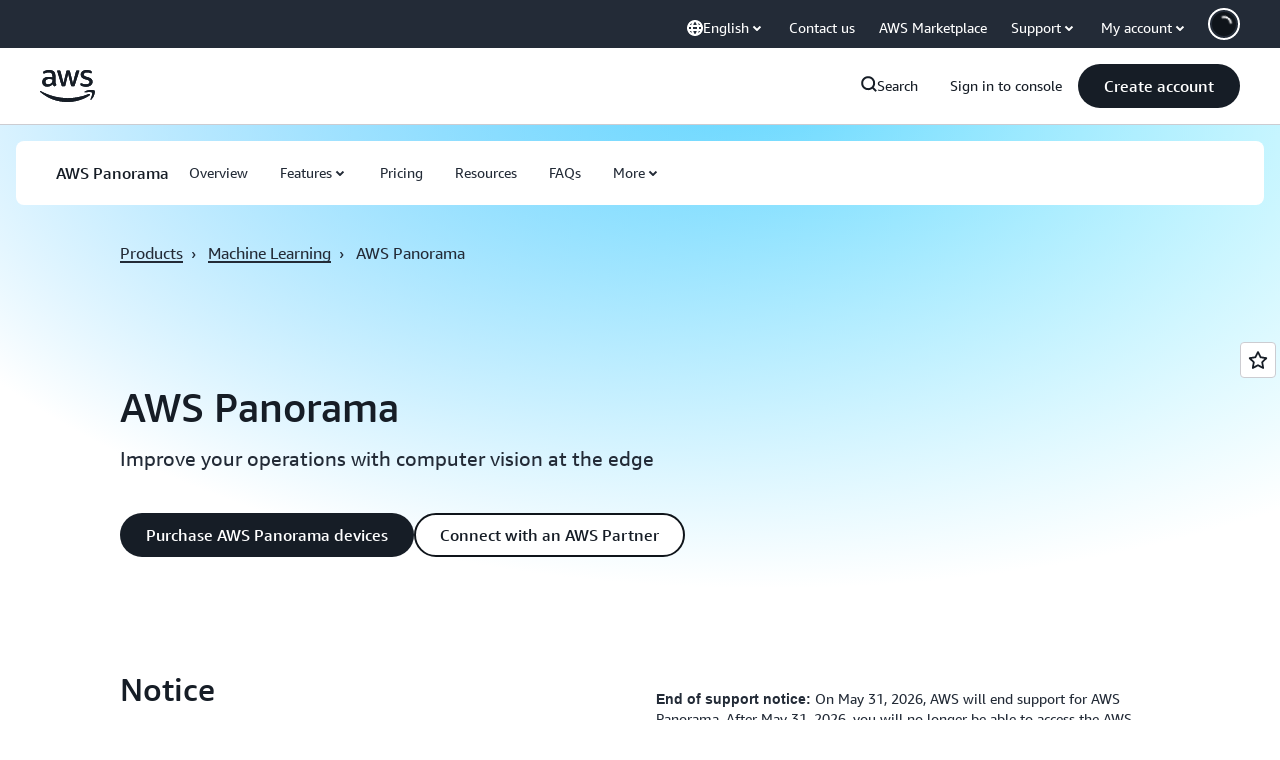

--- FILE ---
content_type: text/html;charset=UTF-8
request_url: https://amazonwebservicesinc.tt.omtrdc.net/m2/amazonwebservicesinc/ubox/raw?mboxPC=1769630862488-458422&mboxSession=1769630862487-134274&uniq=1769630862491-187189
body_size: -91
content:
{"url":"/en_US/optimization_testing/ccba-footer/master","campaignId":"610677","environmentId":"350","userPCId":"1769630862488-458422.44_0"}

--- FILE ---
content_type: text/javascript
request_url: https://t0.m.awsstatic.com/tmpl/awsm-rt/esm/templates/rt-live-hero/1.0.0/manifest.0d9c373cf5.js
body_size: 228
content:
// src/templates/rt-live-hero/manifest.ts
var LiveHeroManifest = {
  name: "rt-live-hero",
  displayName: "RT Live Hero",
  schemaVersion: "1.0.0",
  templateVersion: "1.0.0",
  rehydrate: true,
  // This is the same as the regular Hero, but supports components that require rehydration such as Lottie animations.
  metricNamespace: "awsmRT",
  fields: [
    {
      name: "heading",
      type: "Text",
      required: true
    },
    {
      name: "eyebrow",
      type: "Text",
      required: false
    },
    {
      name: "subheading",
      type: "Text",
      required: false
    },
    {
      name: "button1CTA",
      type: "Text",
      required: false
    },
    {
      name: "button1URL",
      type: "URL",
      required: false
    },
    {
      name: "button1DropdownItems",
      type: "RichText",
      required: false
    },
    {
      name: "button2CTA",
      type: "Text",
      required: false
    },
    {
      name: "button2URL",
      type: "URL",
      required: false
    },
    {
      name: "button2DropdownItems",
      type: "RichText",
      required: false
    },
    {
      name: "logoURL",
      type: "URL",
      required: false
    },
    {
      name: "logoAlt",
      type: "Text",
      required: false
    },
    {
      name: "image",
      type: "URL",
      required: false
    },
    {
      name: "imageAlt",
      type: "Text",
      required: false
    },
    {
      name: "theme",
      type: "Text",
      required: false
    },
    {
      name: "breadcrumbs",
      type: "Text",
      required: false
    },
    {
      name: "freeTierContent",
      type: "RichText",
      required: false
    },
    {
      name: "freeTierURL",
      type: "Text",
      required: false
    },
    {
      name: "hasSubnav",
      type: "Boolean",
      required: false
    },
    {
      name: "dark",
      type: "Boolean",
      required: false
    }
  ]
};
var manifest_default = LiveHeroManifest;
export {
  manifest_default as default
};